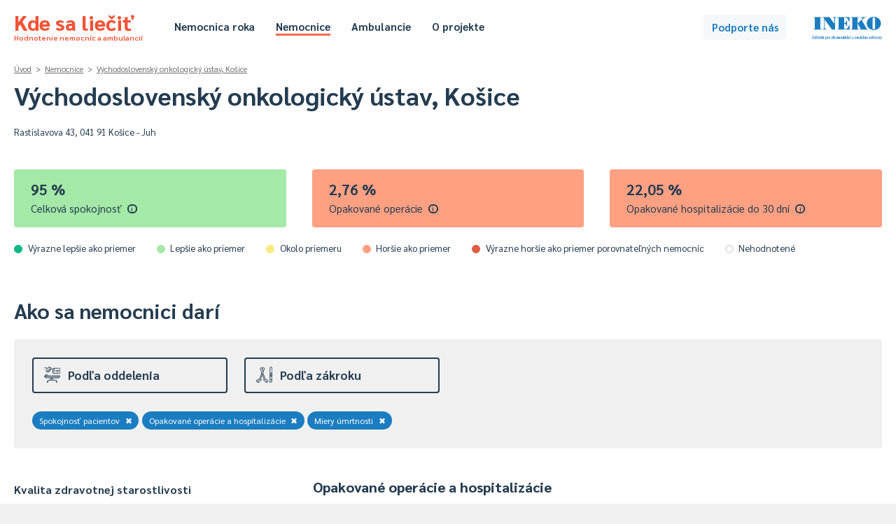

--- FILE ---
content_type: text/html; charset=UTF-8
request_url: https://kdesaliecit.sk/profil/nemocnica/P76995/P7699501/-/305000000,210000000,230000000/2021
body_size: 42428
content:
<!DOCTYPE html PUBLIC "-//W3C//DTD XHTML 1.0 Transitional//EN" "http://www.w3.org/TR/xhtml1/DTD/xhtml1-transitional.dtd">
<html xmlns="http://www.w3.org/1999/xhtml">
<head>
    <meta http-equiv="Content-Type" content="text/html; charset=utf-8" />
    <meta name="viewport" content="width=device-width"></meta>
    <title>Kde sa liečiť - hodnotenie nemocníc a ambulancií</title>
    <link href='https://fonts.googleapis.com/css?family=Sarabun:400,500,700,800,400italic&subset=latin,latin-ext' rel='stylesheet' type='text/css' />
    <script type="text/javascript" src="/js/jquery-3.4.1.min.js"></script>
    <script type="text/javascript" src="/js/jquery.cookie.js"></script>
    <script type="text/javascript" src="/js/tipped.js"></script>
    
        <script type="text/javascript">
            var page = 'nemocnice';
        </script>
            <script type="text/javascript" src="/js/functions.202601291007.js"></script>
    <link rel="stylesheet" type="text/css" href="/css/leaflet.css" media="screen" /><script type="text/javascript" src="/js/leaflet.js"></script><script type="text/javascript" src="https://www.gstatic.com/charts/loader.js"></script>    <link rel="stylesheet" type="text/css" href="/css/main.202601291007.css" media="screen" />
    <link rel="stylesheet" type="text/css" href="/css/buttons.202601291007.css" media="screen" />
    <link rel="stylesheet" type="text/css" href="/css/tipped.css" media="screen" />
    
			<!-- Google tag (gtag.js) -->
			<script async src='https://www.googletagmanager.com/gtag/js?id=G-7GQ1LV2PN4'></script>
			<script>
			  window.dataLayer = window.dataLayer || [];
			  function gtag(){dataLayer.push(arguments);}
			  gtag('js', new Date());

			  gtag('config', 'G-7GQ1LV2PN4');
			</script>
				<!-- Hotjar Tracking Code for https://kdesaliecit.sk -->
	<script>
		(function(h,o,t,j,a,r){
			h.hj=h.hj||function(){(h.hj.q=h.hj.q||[]).push(arguments)};
			h._hjSettings={hjid:2649951,hjsv:6};
			a=o.getElementsByTagName('head')[0];
			r=o.createElement('script');r.async=1;
			r.src=t+h._hjSettings.hjid+j+h._hjSettings.hjsv;
			a.appendChild(r);
		})(window,document,'https://static.hotjar.com/c/hotjar-','.js?sv=');
	</script>
</head>
<body>
    <div id="header">
    <div class="page">
        <div class="title">
            <a href="/">
                Kde sa liečiť<span>Hodnotenie nemocníc a ambulancií</span>
            </a>
        </div>
        <div class="header-menu">
            <ul class="hm-left">
                <li><a href="/nemocnica-roka/2025" >Nemocnica roka</a></li>
                <li><a href="/prehlad/nemocnice/310000000,211000000/-/-/b/1,2,3,4,5/310000000,desc/2024/1" class="selected">Nemocnice</a></li>
                <li><a href="/prehlad/ambulancie/112100000,218000000/-/-/112100000,desc/2024/1" >Ambulancie</a></li>
                                <li><a href="/o-projekte" >O projekte</a></li>
            </ul>
            <ul class="hm-right">
                                            </ul>
            <div class="clear"></div>
        </div>
        <div class="header-uac">
            <a class="button b-standard b-lightblue" id="podporte" href="https://ineko.darujme.sk/podporte-ineko/" target="_blank">Podporte nás</a>
        </div>
        <div class="ineko">
            <a href="http://ineko.sk"><img src="/images/INEKO-logo.png" /></a>
        </div>            
    </div>
</div>
<div id="content">
<script type="text/javascript">
    $(document).ready(function() {
        Tipped.create('.tip');
    });
</script>

<div class="page">
    <div id="profil" class="nemocnice">
        <div id="profil-top">
            
<div id="entita-title">
    <div class="breadcrumbs">
        <a class="glink" href="/">Úvod</a> &nbsp;>&nbsp; <a class="glink" href="/nemocnice">Nemocnice</a> &nbsp;>&nbsp; <a class="glink" href="/profil/nemocnica/P76995/-/-/305000000,210000000,230000000/2021">Východoslovenský onkologický ústav, Košice</a>    </div>    
    <h1>
        Východoslovenský onkologický ústav, Košice    </h1>
        <div class="profil-details flex">
        <div class="itt">
            Rastislavova 43, 041 91 Košice - Juh<br />                            
            <div id="pd-location"></div>
            
                <script>
                    var el = document.getElementById("pd-location");

                    if (navigator.geolocation) {
                        navigator.geolocation.getCurrentPosition(showPosition);
                    }

                    function showPosition(position) {
                        var latDistance = position.coords.latitude - 48.7078;
                        var lonDistance = position.coords.longitude - 21.2573;
                        var latLonDistance = Math.sqrt(latDistance * latDistance + lonDistance * lonDistance);
                        var kmDistance = latLonDistance * 111.11;                                
                        el.innerHTML = kmDistance.toFixed(0).replace(".", ",") + " km od vás<br />";
                    }
                </script>        </div>            
        <div class="itt">
                    </div>            
        <div class="itt flex">
            <div id="pd-mapa"></div>
                    </div>
    </div>
</div>

<div class="profil-top-selection">    
    <div id="pts-prev">
                
    </div>
</div>        </div>
        <div id="profil-center">
            <div id="profil-center-top">
                <div class='profil-center-main flex'><div class='itt'><div class='pct-box pctb-4'><div class='pctb-data'><div class='pctbd-hodnota'>95&nbsp;%</div><div class='pctbd-nazov'>Celková spokojnosť&ensp;<span class='tip' title='Percento spokojnosti pacientov s ukončenou hospitalizáciou - s poskytnutou ústavnou zdravotnou starostlivosťou, so správaním zdravotníckych pracovníkov, informovaním pacienta a ”hotelovými” službami na základe výsledkov prieskumu zdravotných poisťovní pomocou štandardizovaného dotazníka (s 12 otázkami stanovenými v legislatíve). 
<br /><br /><strong>Upozornenie</strong>: Forma a metodika zberu dát nie je štandardizovaná a môže sa naprieč poisťovňami líšiť. 

<br /><br />Čím vyššia hodnota, tým lepšie.'>i</span></div></div></div></div><div class='itt'><div class='pct-box pctb-2'><div class='pctb-data'><div class='pctbd-hodnota'>2,76&nbsp;%</div><div class='pctbd-nazov'>Opakované operácie&ensp;<span class='tip' title='Percento pacientov opakovane operovaných do 30 dní po prepustení z nemocnice z celkového počtu operovaných pacientov (tzv. reoperovanosť).

<br /><br />Čím nižšia hodnota, tým lepšie.'>i</span></div></div></div></div><div class='itt'><div class='pct-box pctb-2'><div class='pctb-data'><div class='pctbd-hodnota'>22,05&nbsp;%</div><div class='pctbd-nazov'>Opakované hospitalizácie do 30 dní&ensp;<span class='tip' title='Percento pacientov opakovane hospitalizovaných do 30 dní po prepustení z nemocnice z celkového počtu pacientov hospitalizovaných na tú istú skupinu diagnóz (tzv. rehospitalizovanosť do 30 dní).

<br /><br />Čím nižšia hodnota, tým lepšie.'>i</span></div></div></div></div></div>                
                <div class="legenda-farieb">
    <div class="lf-legenda">
        <div class="lf-el">
            <div class="lf-bullet"><div class="pctdbr pctdb-5"></div></div>
            <div class="lfel-text">Výrazne lepšie ako priemer</div>
        </div>
        <div class="lf-el">
            <div class="lf-bullet"><div class="pctdbr pctdb-4"></div></div>
            <div class="lfel-text">Lepšie ako priemer</div>
        </div>
        <div class="lf-el">
            <div class="lf-bullet"><div class="pctdbr pctdb-3"></div></div>
            <div class="lfel-text">Okolo priemeru</div>
        </div>
        <div class="lf-el">
            <div class="lf-bullet"><div class="pctdbr pctdb-2"></div></div>
            <div class="lfel-text">Horšie ako priemer</div>
        </div>
        <div class="lf-el">
            <div class="lf-bullet"><div class="pctdbr pctdb-1"></div></div>
            <div class="lfel-text">Výrazne horšie ako priemer porovnateľných nemocníc</div>
        </div>
        <div class="lf-el">
            <div class="lf-bullet"><div class="pctdbr pctdb-0"></div></div>
            <div class="lfel-text">Nehodnotené</div>
        </div>
    </div>
</div>
            </div>
            <div id="profil-center-filters">
                
<h2>Ako sa nemocnici darí</h2>

<div class="rt">
    <div class="rth">
        <div class="rthe " id="rthe-e">
            <a class="rthec" onclick="toggleProfFilter('e');">
                <div class="rtheci"><img src="https://kdesaliecit.sk/images/icons/oddelenie.svg" /></div>
                <div class="rthecn">Podľa oddelenia</div>                
            </a>
        </div>
        <div class="rthe " id="rthe-p">
            <a class="rthec" onclick="toggleProfFilter('p');">
                <div class="rtheci"><img src="https://kdesaliecit.sk/images/icons/zakroky.svg" /></div>
                <div class="rthecn">Podľa zákroku</div>
            </a>
        </div>
    </div>

    <div class="rtcg" id="rtcg-e" style="display:none">
        <div class="rtcgi">            
            <div class="rtcgic">
                Tu si môžete vybrat konkrétne oddelenie nemocnice a dozvedieť sa, ako pacienti na ňom hodnotia starostlivosť, ubytovacie služby, hygienu či iné. 
            </div>
        </div>
        <div class="rtcgg">
            <div class="rls-content">
                <a href="/profil/nemocnica/P76995/P7699501/-/305000000,210000000,230000000/2021"><div class="rls-row rlsr-l rlsr-selected"><div class="rlsr-n">Celá nemocnica</div></div></a>                <div id="rls-e-all">
                    <h5>Oddelenia</h5>
                    <div class="rls-section">

                        <a href="/profil/nemocnica/P76995/P7699501/025/305000000,210000000,230000000/2021"><div class="rls-row"><div class="rlsr-n">Anestéziológia a intenzívna medicína</div></div></a><a href="/profil/nemocnica/P76995/P7699501/009/305000000,210000000,230000000/2021"><div class="rls-row"><div class="rlsr-n">Gynekológia a pôrodníctvo</div></div></a><a href="/profil/nemocnica/P76995/P7699501/014/305000000,210000000,230000000/2021"><div class="rls-row"><div class="rlsr-n">ORL - ušné, nosné, krčné</div></div></a><a href="/profil/nemocnica/P76995/P7699501/019/305000000,210000000,230000000/2021"><div class="rls-row"><div class="rlsr-n">Klinická onkológia</div></div></a><a href="/profil/nemocnica/P76995/P7699501/229/305000000,210000000,230000000/2021"><div class="rls-row"><div class="rlsr-n">Onkológia v gynekológii</div></div></a><a href="/profil/nemocnica/P76995/P7699501/043/305000000,210000000,230000000/2021"><div class="rls-row"><div class="rlsr-n">Radiačná onkológia</div></div></a>
                    </div>
                </div>

            </div>
        </div>
        <div class="clear"></div>
    </div>
    <script type="text/javascript" src="/js/search.2026012910.js"></script>
    <div class="rtcg" id="rtcg-p" style="display:none"> 
        <div class="rtcgi">   
            <div class="rtcgic">
                Tu si môžete vybrať konkrétne operačné zákroky alebo ich skupiny. Pre operačné zákroky však evidujeme iba ich počet, nie aj ďalšie ukazovatele (napr. spokojnosť pacientov s nimi alebo reoperovanosť).
            </div>
        </div>
        <div class="rtcgg">
            <div class="rls-content" id="rls-zakroky">
                <div class="rls-section">
                    <form id="f-search" method="get" action="/vyhladavanie">
                        <div class="rlss-i">
                            <input type="text" name="searchbox" id="oz-searchbox" placeholder="začnite písať názov zákroku..." autocomplete="off">                    
                            <img id="loupe" src="/images/icons/search.png" />
                            <div id="ivs-srz"></div>
                        </div>
                    </form>
                    <div class="rlsr-bread"><a href="/profil/nemocnica/P76995/P7699501/-/305000000,210000000,230000000,100000000/2021#100000000">Operačné zákroky</a></div><div><a href="/profil/nemocnica/P76995/P7699501/-/305000000,210000000,230000000,100000000/2021#100000000"><div class="rls-row rlsr-l"><div class="rlsr-n">Všetky zákroky spolu&nbsp;&rtrif;</div></div></a></div><h5>Počet operačných zákrokov</h5><a class="rlsr-disabled"><div class="rls-row"><div class="rlsr-n"><div class="icp-sei"><img src="/images/icons/oz-1.png"/></div>Nervový systém</div></div></a><a href="/profil/nemocnica/P76995/P7699501/-/305000000,210000000,230000000,112000000/2021#112000000"><div class="rls-row"><div class="rlsr-n"><div class="icp-sei"><img src="/images/icons/oz-2.png"/></div>Endokrinný systém &rtrif;</div></div></a><a class="rlsr-disabled"><div class="rls-row"><div class="rlsr-n"><div class="icp-sei"><img src="/images/icons/oz-3.png"/></div>Lebka</div></div></a><a class="rlsr-disabled"><div class="rls-row"><div class="rlsr-n"><div class="icp-sei"><img src="/images/icons/oz-4.png"/></div>Oči</div></div></a><a href="/profil/nemocnica/P76995/P7699501/-/305000000,210000000,230000000,115000000/2021#115000000"><div class="rls-row"><div class="rlsr-n"><div class="icp-sei"><img src="/images/icons/oz-5.png"/></div>Uši, nos, ústa a krk &rtrif;</div></div></a><a href="/profil/nemocnica/P76995/P7699501/-/305000000,210000000,230000000,116000000/2021#116000000"><div class="rls-row"><div class="rlsr-n"><div class="icp-sei"><img src="/images/icons/oz-6.png"/></div>Dýchací systém a hrudník &rtrif;</div></div></a><a class="rlsr-disabled"><div class="rls-row"><div class="rlsr-n"><div class="icp-sei"><img src="/images/icons/oz-7.png"/></div>Srdcovo-cievny systém</div></div></a><a href="/profil/nemocnica/P76995/P7699501/-/305000000,210000000,230000000,118000000/2021#118000000"><div class="rls-row"><div class="rlsr-n"><div class="icp-sei"><img src="/images/icons/oz-8.png"/></div>Krvný a lymfatický systém &rtrif;</div></div></a><a class="rlsr-disabled"><div class="rls-row"><div class="rlsr-n"><div class="icp-sei"><img src="/images/icons/oz-9.png"/></div>Tráviaci systém a brucho</div></div></a><a class="rlsr-disabled"><div class="rls-row"><div class="rlsr-n"><div class="icp-sei"><img src="/images/icons/oz-10.png"/></div>Mužské pohlavné orgány</div></div></a><a href="/profil/nemocnica/P76995/P7699501/-/305000000,210000000,230000000,121000000/2021#121000000"><div class="rls-row"><div class="rlsr-n"><div class="icp-sei"><img src="/images/icons/oz-11.png"/></div>Ženské pohlavné orgány &rtrif;</div></div></a><a class="rlsr-disabled"><div class="rls-row"><div class="rlsr-n"><div class="icp-sei"><img src="/images/icons/oz-12.png"/></div>Svaly a kostra</div></div></a><a href="/profil/nemocnica/P76995/P7699501/-/305000000,210000000,230000000,123000000/2021#123000000"><div class="rls-row"><div class="rlsr-n"><div class="icp-sei"><img src="/images/icons/oz-13.png"/></div>Koža &rtrif;</div></div></a><a class="rlsr-disabled"><div class="rls-row"><div class="rlsr-n"><div class="icp-sei"><img src="/images/icons/oz-15.png"/></div>Pôrody</div></div></a>                </div>
            </div>
        </div>
        <div class="clear"></div>
    </div>
    <div class="rts">
        <div class="rtsp">
    
                <div class="rtst" id="rtst-i"><a href="/profil/nemocnica/P76995/P7699501/-/210000000,230000000/2021">Spokojnosť pacientov<span>✖</span></a><a href="/profil/nemocnica/P76995/P7699501/-/305000000,230000000/2021">Opakované operácie a hospitalizácie<span>✖</span></a><a href="/profil/nemocnica/P76995/P7699501/-/305000000,210000000/2021">Miery úmrtnosti<span>✖</span></a>
                </div>
                    </div>
                
    </div>
</div>                
            </div>
            <div id="profil-data">
                <div id="profil-data-left">
                    
        <div class="reb-ac" id="reb-ac">
                <div class="reb-ac0">
                    <div class="reb-ac0-content">
                        <div class="rar-l0">Kvalita zdravotnej starostlivosti</div>
                        <div class="reb-ac1">
                            <div class="reb-ac1-content">
                                <div class="rar-l1" id="rar-c-210000000">
                                    <div class="reb-ac1-row rar-dp">
                                        <div class="reb-ac-chb">
                                            <a class="button b-pm bpm-checked" href="/profil/nemocnica/P76995/P7699501/-/305000000,230000000/2021">✔</a>
                                        </div>
                                        <div class="reb-ac-chn">Opakované operácie a hospitalizácie</div>
                                    </div>
                                </div>
                            </div>
                        </div>
                        <div class="reb-ac1">
                            <div class="reb-ac1-content">
                                <div class="rar-l1" id="rar-c-230000000">
                                    <div class="reb-ac1-row rar-dp">
                                        <div class="reb-ac-chb">
                                            <a class="button b-pm bpm-checked" href="/profil/nemocnica/P76995/P7699501/-/305000000,210000000/2021">✔</a>
                                        </div>
                                        <div class="reb-ac-chn">Miery úmrtnosti</div>
                                    </div>
                                </div>
                            </div>
                        </div>
                        <div class="reb-ac1">
                            <div class="reb-ac1-content">
                                <div class="rar-l1" id="rar-c-250000000">
                                    <div class="reb-ac1-row rar-dp">
                                        <div class="reb-ac-chb">
                                            <a class="button b-pm" href="/profil/nemocnica/P76995/P7699501/-/305000000,210000000,230000000,250000000/2021#250000000">✔</a>
                                        </div>
                                        <div class="reb-ac-chn">Bezpečnosť pacienta</div>
                                    </div>
                                </div>
                            </div>
                        </div>
                        <div class="reb-ac1">
                            <div class="reb-ac1-content">
                                <div class="rar-l1" id="rar-c-322000000">
                                    <div class="reb-ac1-row rar-dp">
                                        <div class="reb-ac-chb">
                                            <a class="button b-pm" href="/profil/nemocnica/P76995/P7699501/-/305000000,210000000,230000000,322000000/2021#322000000">✔</a>
                                        </div>
                                        <div class="reb-ac-chn">Pokuty udelené zariadeniu</div>
                                    </div>
                                </div>
                            </div>
                        </div>
                        <div class="reb-ac1">
                            <div class="reb-ac1-content">
                                <div class="rar-l1" id="rar-c-720000000">
                                    <div class="reb-ac1-row rar-dp">
                                        <div class="reb-ac-chb">
                                            <a class="button b-pm" href="/profil/nemocnica/P76995/P7699501/-/305000000,210000000,230000000,720000000/2021#720000000">✔</a>
                                        </div>
                                        <div class="reb-ac-chn">Náročnosť diagnóz pacientov</div>
                                    </div>
                                </div>
                            </div>
                        </div>
                    </div>
                </div>
            
                <div class="reb-ac0">
                    <div class="reb-ac0-content">
                        <div class="rar-l0">Skúsenosti pacientov</div>
                        <div class="reb-ac1">
                            <div class="reb-ac1-content">
                                <div class="rar-l1" id="rar-c-305000000">
                                    <div class="reb-ac1-row rar-dp">
                                        <div class="reb-ac-chb">
                                            <a class="button b-pm bpm-checked" href="/profil/nemocnica/P76995/P7699501/-/210000000,230000000/2021">✔</a>
                                        </div>
                                        <div class="reb-ac-chn">Spokojnosť pacientov</div>
                                    </div>
                                </div>
                            </div>
                        </div>
                        <div class="reb-ac1">
                            <div class="reb-ac1-content">
                                <div class="rar-l1" id="rar-c-321000000">
                                    <div class="reb-ac1-row rar-dp">
                                        <div class="reb-ac-chb">
                                            <a class="button b-pm" href="/profil/nemocnica/P76995/P7699501/-/305000000,210000000,230000000,321000000/2021#321000000">✔</a>
                                        </div>
                                        <div class="reb-ac-chn">Sťažnosti pacientov</div>
                                    </div>
                                </div>
                            </div>
                        </div>
                    </div>
                </div>
            
                <div class="reb-ac0">
                    <div class="reb-ac0-content">
                        <div class="rar-l0">Čakacie lehoty a kapacity</div>
                        <div class="reb-ac1">
                            <div class="reb-ac1-content">
                                <div class="rar-l1" id="rar-c-430000000">
                                    <div class="reb-ac1-row rar-dp">
                                        <div class="reb-ac-chb">
                                            <a class="button b-pm" href="/profil/nemocnica/P76995/P7699501/-/305000000,210000000,230000000,430000000/2021#430000000">✔</a>
                                        </div>
                                        <div class="reb-ac-chn">Čakanie pacientov na urgente</div>
                                    </div>
                                </div>
                            </div>
                        </div>
                        <div class="reb-ac1">
                            <div class="reb-ac1-content">
                                <div class="rar-l1" id="rar-c-410000000">
                                    <div class="reb-ac1-row rar-dp">
                                        <div class="reb-ac-chb">
                                            <a class="button b-pm" href="/profil/nemocnica/P76995/P7699501/-/305000000,210000000,230000000,410000000/2021#410000000">✔</a>
                                        </div>
                                        <div class="reb-ac-chn">Kapacity</div>
                                    </div>
                                </div>
                            </div>
                        </div>
                        <div class="reb-ac1">
                            <div class="reb-ac1-content">
                                <div class="rar-l1" id="rar-c-420000000">
                                    <div class="reb-ac1-row rar-dp">
                                        <div class="reb-ac-chb">
                                            <a class="button b-pm" href="/profil/nemocnica/P76995/P7699501/-/305000000,210000000,230000000,420000000/2021#420000000">✔</a>
                                        </div>
                                        <div class="reb-ac-chn">Preklady pacientov</div>
                                    </div>
                                </div>
                            </div>
                        </div>
                    </div>
                </div>
            
                <div class="reb-ac0">
                    <div class="reb-ac0-content">
                        <div class="rar-l0">Hospodárenie a transparentnosť</div>
                        <div class="reb-ac1">
                            <div class="reb-ac1-content">
                                <div class="rar-l1" id="rar-c-510000000">
                                    <div class="reb-ac1-row rar-dp">
                                        <div class="reb-ac-chb">
                                            <a class="button b-pm" href="/profil/nemocnica/P76995/P7699501/-/305000000,210000000,230000000,510000000/2021#510000000">✔</a>
                                        </div>
                                        <div class="reb-ac-chn">Hospodárenie</div>
                                    </div>
                                </div>
                            </div>
                        </div>
                        <div class="reb-ac1">
                            <div class="reb-ac1-content">
                                <div class="rar-l1" id="rar-c-520000000">
                                    <div class="reb-ac1-row rar-dp">
                                        <div class="reb-ac-chb">
                                            <a class="button b-pm" href="/profil/nemocnica/P76995/P7699501/-/305000000,210000000,230000000,520000000/2021#520000000">✔</a>
                                        </div>
                                        <div class="reb-ac-chn">Transparentnosť</div>
                                    </div>
                                </div>
                            </div>
                        </div>
                    </div>
                </div>
            
        </div>
                    </div>
                <div id="profil-data-right">
                    <a name="210000000"></a><div class="pdr-tab" id="pdrt-210000000"><div class="pdrt-name">Opakované operácie a hospitalizácie</div><div class="pdrt-content"><div class="pdrtc-el"><div class="pdrtce-pill">
            <div class="pct-drcdb">
                <div class="pctdbr pctdb-2"><div class="pill"></div></div>
            </div></div><div class="pdrtce-data"><div class="pdrtced-hodnota">2,76&nbsp;%</div><div class="pdrtced-nazov">Opakované operácie&ensp;<span class="tip" title='Percento pacientov opakovane operovaných do 30 dní po prepustení z nemocnice z celkového počtu operovaných pacientov (tzv. reoperovanosť).

<br /><br />Čím nižšia hodnota, tým lepšie.'>i</span></div><div class="pdrtced-info"><a onclick="toggleDetails(this, 'P76995', 'P7699501', '211000000', '', 'institutional', 'profile')">detail</a></div></div></div><div class="pdrtc-el"><div class="pdrtce-pill">
            <div class="pct-drcdb">
                <div class="pctdbr pctdb-2"><div class="pill"></div></div>
            </div></div><div class="pdrtce-data"><div class="pdrtced-hodnota">22,05&nbsp;%</div><div class="pdrtced-nazov">Opakované hospitalizácie do 30 dní&ensp;<span class="tip" title='Percento pacientov opakovane hospitalizovaných do 30 dní po prepustení z nemocnice z celkového počtu pacientov hospitalizovaných na tú istú skupinu diagnóz (tzv. rehospitalizovanosť do 30 dní).

<br /><br />Čím nižšia hodnota, tým lepšie.'>i</span></div><div class="pdrtced-info"><a onclick="toggleDetails(this, 'P76995', 'P7699501', '212100000', '', 'institutional', 'profile')">detail</a></div></div></div><div class="pdrtc-el"><div class="pdrtce-pill">
            <div class="pct-drcdb">
                <div class="pctdbr pctdb-2"><div class="pill"></div></div>
            </div></div><div class="pdrtce-data"><div class="pdrtced-hodnota">27,99&nbsp;%</div><div class="pdrtced-nazov">Opakované hospitalizácie do 90 dní&ensp;<span class="tip" title='Percento pacientov opakovane hospitalizovaných do 90 dní po prepustení z nemocnice z celkového počtu pacientov hospitalizovaných na tú istú skupinu diagnóz (tzv. rehospitalizovanosť do 90 dní).

<br /><br />Čím nižšia hodnota, tým lepšie.'>i</span></div><div class="pdrtced-info"><a onclick="toggleDetails(this, 'P76995', 'P7699501', '212200000', '', 'institutional', 'profile')">detail</a></div></div></div></div></div><a name="230000000"></a><div class="pdr-tab" id="pdrt-230000000"><div class="pdrt-name">Miery úmrtnosti</div><div class="pdrt-content"><div class="pdrtc-el"><div class="pdrtce-pill">
            <div class="pct-drcdb">
                <div class="pctdbr pctdb-3"><div class="pill"></div></div>
            </div></div><div class="pdrtce-data"><div class="pdrtced-hodnota">3,33&nbsp;%</div><div class="pdrtced-nazov">Úmrtnosť celková&ensp;<span class="tip" title='Percento úmrtí hospitalizovaných pacientov z celkového počtu hospitalizovaných pacientov.

<br /><br />Čím nižšia hodnota, tým lepšie.'>i</span></div><div class="pdrtced-info"><a onclick="toggleDetails(this, 'P76995', 'P7699501', '231000000', '', 'institutional', 'profile')">detail</a></div></div></div><div class="pdrtc-el"><div class="pdrtce-pill">
            <div class="pct-drcdb">
                <div class="pctdbr pctdb-2"><div class="pill"></div></div>
            </div></div><div class="pdrtce-data"><div class="pdrtced-hodnota">3,17&nbsp;%</div><div class="pdrtced-nazov">Úmrtnosť po operačných výkonoch&ensp;<span class="tip" title='Percento úmrtí hospitalizovaných pacientov do 30 dní po operácii z celkového počtu operovaných pacientov.

<br /><br />Čím nižšia hodnota, tým lepšie.'>i</span></div><div class="pdrtced-info"><a onclick="toggleDetails(this, 'P76995', 'P7699501', '232000000', '', 'institutional', 'profile')">detail</a></div></div></div></div></div><a name="305000000"></a><div class="pdr-tab" id="pdrt-305000000"><div class="pdrt-name">Spokojnosť pacientov</div><div class="pdrt-content"><div class="pdrtc-el"><div class="pdrtce-pill">
            <div class="pct-drcdb">
                <div class="pctdbr pctdb-4"><div class="pill"></div></div>
            </div></div><div class="pdrtce-data"><div class="pdrtced-hodnota">95&nbsp;%</div><div class="pdrtced-nazov">Celková spokojnosť&ensp;<span class="tip" title='Percento spokojnosti pacientov s ukončenou hospitalizáciou - s poskytnutou ústavnou zdravotnou starostlivosťou, so správaním zdravotníckych pracovníkov, informovaním pacienta a ”hotelovými” službami na základe výsledkov prieskumu zdravotných poisťovní pomocou štandardizovaného dotazníka (s 12 otázkami stanovenými v legislatíve). 
<br /><br /><strong>Upozornenie</strong>: Forma a metodika zberu dát nie je štandardizovaná a môže sa naprieč poisťovňami líšiť. 

<br /><br />Čím vyššia hodnota, tým lepšie.'>i</span></div><div class="pdrtced-info"><a onclick="toggleDetails(this, 'P76995', 'P7699501', '310000000', '', 'institutional', 'profile')">detail</a></div></div></div><div class="pdrtc-el"><div class="pdrtce-pill">
            <div class="pct-drcdb">
                <div class="pctdbr pctdb-4"><div class="pill"></div></div>
            </div></div><div class="pdrtce-data"><div class="pdrtced-hodnota">95&nbsp;%</div><div class="pdrtced-nazov">Zdravotná starostlivosť</div><div class="pdrtced-info"><a onclick="toggleDetails(this, 'P76995', 'P7699501', '311000000', '', 'institutional', 'profile')">detail</a></div></div></div><div class="pdrtc-el"><div class="pdrtce-pill">
            <div class="pct-drcdb">
                <div class="pctdbr pctdb-4"><div class="pill"></div></div>
            </div></div><div class="pdrtce-data"><div class="pdrtced-hodnota">97&nbsp;%</div><div class="pdrtced-nazov">Prístup personálu k pacientom</div><div class="pdrtced-info"><a onclick="toggleDetails(this, 'P76995', 'P7699501', '312000000', '', 'institutional', 'profile')">detail</a></div></div></div><div class="pdrtc-el"><div class="pdrtce-pill">
            <div class="pct-drcdb">
                <div class="pctdbr pctdb-4"><div class="pill"></div></div>
            </div></div><div class="pdrtce-data"><div class="pdrtced-hodnota">96&nbsp;%</div><div class="pdrtced-nazov">Informovanie pacientov</div><div class="pdrtced-info"><a onclick="toggleDetails(this, 'P76995', 'P7699501', '313000000', '', 'institutional', 'profile')">detail</a></div></div></div><div class="pdrtc-el"><div class="pdrtce-pill">
            <div class="pct-drcdb">
                <div class="pctdbr pctdb-2"><div class="pill"></div></div>
            </div></div><div class="pdrtce-data"><div class="pdrtced-hodnota">92&nbsp;%</div><div class="pdrtced-nazov">"Hotelové" služby</div><div class="pdrtced-info"><a onclick="toggleDetails(this, 'P76995', 'P7699501', '314000000', '', 'institutional', 'profile')">detail</a></div></div></div></div></div>                </div>
                <div class="clear"></div>
            </div>
        </div>
        <div id="profil-bottom">
            <div class="vysvetlivky">
    <h5>Vysvetlivky</h5>
    <div class="rebv-v">
        <div class="rebvv-ot">
            <a onclick="$('#rebvv-od-1').toggle()">Ako vzniká farebné hodnotenie?<span>&dtrif;</span></a>
        </div>
        <div class="rebvv-od" id="rebvv-od-1" style="display:none;">
            Farebné hodnotenie sa počíta výhradne z tých nemocníc (oddelení), ktoré majú rovnaké zameranie, teda napríklad kardiocentrá porovnávame iba s kardiocentrami, všeobecné nemocnice so všeobecnými nemocnicami. Pri nemocniciach s rôznym zameraním preto môže tá istá hodnota zobrazovať rôznmi farbami. Napríklad, v rámci kardiocentier môže byť spokojnosť pacientov na úrovni 90 % podpriemerná, ale pri všeobecných nemocniciach už ide o nadpriemernú spokojnosť.
        </div>
    </div>
    <div class="rebv-v">
        <div class="rebvv-ot">
            <a onclick="$('#rebvv-od-2').toggle()">Prečo hodnotíme iné parametre na úrovni nemocnice a iné na úrovni oddelenia?<span>&dtrif;</span></a>
        </div>
        <div class="rebvv-od" id="rebvv-od-2" style="display:none;">
            Niektoré parametre sú dostupné iba za celé zariadenie, iné aj na úrovni oddelení. Iba za celú nemocnicu sú dostupné najmä také údaje, ktoré na podrobnejšej úrovni nie je možné sledovať alebo neexistujú, ako napríklad hospodárenie. Naopak, na úrovni oddelení sú dostupné najmä medicínske ukazovatele a spokojnosť pacientov.
        </div>
    </div>
    <div class="rebv-v">
        <div class="rebvv-ot">
            <a onclick="$('#rebvv-od-3').toggle()">Prečo pri niektorých parametroch zobrazujeme hodnotu, ale nie farebný pruh?<span>&dtrif;</span></a>
        </div>
        <div class="rebvv-od" id="rebvv-od-3" style="display:none;">
            Farebný pruh (od <em>"výrazne lepšie ako priemer"</em> až po <em>"výrazne horšie ako priemer"</em>) zobrazujeme iba vtedy, ak je hodnota vypočítaná na dostatočne veľkej vzorke (teda existuje dostatočne veľa porovnateľných nemocníc) a zároveň vieme povedať, či je lepšia väčšia alebo menšia hodnota.
        </div>
    </div>
    <div class="rebv-v">
        <div class="rebvv-ot">
            <a onclick="$('#rebvv-od-4').toggle()">Prečo môže mať tá istá hodnota iný farebný pruh v profile nemocnice a iný v rebríčku?<span>&dtrif;</span></a>
        </div>
        <div class="rebvv-od" id="rebvv-od-4" style="display:none;">
            V profile nemocnice sa farba pruhu počíta iba z porovnateľných nemocníc. Napríklad profil onkologického ústavu sa porovnáva iba s ostatnými onkologickými ústavmi alebo malé nemocnice iba s malými nemocnicami. V rebríčku sa farba pruhu počíta na základe všetkých nemocníc, ktoré si používateľ do rebríčku pridá. Bez ohľadu na to, či sú to veľké alebo malé nemocnice, kardiologické, onkologické ústavy či iné zdravotnícke zariadenia.
        </div>
    </div>
    <div class="rebv-v">
        <div class="rebvv-ot">
            <a onclick="$('#rebvv-od-5').toggle()">Aký je rozdiel medzi súkromnou a štátnou nemocnicou? Hodnotíme ich naraz?<span>&dtrif;</span></a>
        </div>
        <div class="rebvv-od" id="rebvv-od-5" style="display:none;">
            Pre pacienta nie je medzi nimi žiadny rozdiel. V oboch typoch nemocníc má nárok na rovnakú zdravotnú starostlivosť bez akéhokoľvek doplatku. Rozdiel je iba v tom, kto tieto nemocnice spravuje. V prípade súkromných nemocníc ide najčastejšie o neziskové organizácie, spoločnosti s ručením obmedzeným alebo akciové spoločnosti, v prípade "štátnych" ide typicky o vyššie územné celky, mestá alebo Ministerstvo zdravotníctva SR.
        </div>
    </div>
</div>
            <div id="profil-bottom-rating">
                            </div>
            <div class="i-e" id="ie-op">
    <h1>Ako to funguje?</h1>
    <div class="ie-g">
        <div class="i-t">
            <div class="itq">
                <div class="itq-c">
                    <div class="t-e" id="te-1">
                        <div class="ieop-i"><img src="/images/icons/l-dialogue.png" /></div>
                        <div class="ieop-h">Sme nezávislí</div>
                        <div class="ieop-b">Sme mimovládna nezisková organizácia, ktorej poslaním je podpora potrebných ekonomických a sociálnych reforiem. Nepoberáme žiadne dotácie zo štátneho rozpočtu, fungujeme najmä vďaka darom.</div>
                    </div>
                </div>
            </div>
            <div class="itq">
                <div class="itq-c">
                    <div class="t-e" id="te-2">
                        <div class="ieop-i"><img src="/images/icons/l-data.png" /></div>
                        <div class="ieop-h">Zakladáme si na objektívnych dátach</div>
                        <div class="ieop-b">Snažíme sa zlepšovať život na Slovensku najmä prostredníctvom výskumu, analýz a dát, zverejňovaním a šírením podložených informácií a odbornou podporou verejnej diskusie.</div>
                    </div>
                </div>
            </div>
            <div class="itq">
                <div class="itq-c">
                    <div class="t-e" id="te-3">
                        <div class="ieop-i"><img src="/images/icons/l-building.png" /></div>
                        <div class="ieop-h">Chceme transparentné a efektívne zdravotníctvo</div>
                        <div class="ieop-b">Veríme, že zverejňovanie relevantných údajov pomôže verejnosti kvalifikovanejšie sa rozhodnúť, a zároveň motivuje zdravotnícke zariadenia neustále sa zlepšovať.</div>
                    </div>
                </div>
            </div>
            <div class="itq">
                <div class="itq-c">
                    <div class="t-e" id="te-4">
                        <div class="ieop-i"><img src="/images/icons/l-database.png" /></div>
                        <div class="ieop-h">Údaje zbierame od relevantných autorít</div>
                        <div class="ieop-b">Každý rok zverejníme približne 150&nbsp;000 údajov, najmä od všetkých troch zdravotných poisťovní, NCZI, ÚDZS, ministerstva zdravotníctva a ministerstva financií.</div>
                    </div>
                </div>
            </div>
        </div>
    </div>
    <div class="ib-nr">
        <a class="button b-blueborder b-large" href="/o-projekte">Viac o projekte</a>
    </div>    
</div>        </div>

    </div>
    
    
</div>

    </div>
<div id="footer">
    <div class="page">
        <div id="footer-content">
            <div class="fc-left">                
                <a href="/" class="blink">Domov</a>&emsp;
                <a href="/nemocnica-roka/2025" class="blink">Nemocnica&nbsp;roka</a>&emsp;
                <a href="/prehlad/nemocnice/310000000,211000000/-/-/b/1,2,3,4,5/310000000,desc/2024/1" class="blink">Nemocnice</a>&emsp;
                <a href="/prehlad/ambulancie/112100000,218000000/-/-/112100000,desc/2024/1" class="blink">Ambulancie</a>&emsp;
                                <a href="/o-projekte" class="blink">O&nbsp;projekte</a>&emsp;
            </div>
            <div class="fc-right">
                <a href="/disclaimer" class="blink">Vylúčenie zodpovednosti</a>&emsp;
                <a href="/cookies" class="blink">Ochrana osobných údajov</a>
            </div>
            <div class="clear"></div>
        </div>
    </div>
</div>
<div id="superfooter">
    <div class="page">
        <div id="superfooter-content">
            <div class="fc-bottom">
                <div class="fc-left">
                    Projekt finančne podporujú                    
                    <div class="fct-img">
                        <a href="https://www.dovera.sk/" target="_blank"><img src="/images/dovera.svg" alt="dovera.sk" style="width: 130px; padding-top: 17px; padding-right: 50px;"></a>
                        <a href="https://msquare.sk/" target="_blank"><img src="/images/logo-Msquare.png" alt="Msquare" style="width: 56px; padding-top: 24px; padding-right: 50px;"></a>
                        <a href="https://www.union.sk/" target="_blank"><img src="/images/union.png" alt="union.sk" style="width: 120px; padding-top: 24px;"></a>                                     
                    </div>
                </div>
                <div class="fc-right">
                    Partner portálu pre právne služby
                    <div class="fct-img">
                        <a href="https://www.paulqlaw.com/" target="_blank"><img src="/images/logo-PaulQ.png" alt="paulqlaw.com" style="width: 140px; padding-top: 21px"></a>
                    </div>
                </div>
                <div class="clear"></div>
            </div>
        </div>
    </div>
</div>
        </body>
</html>
